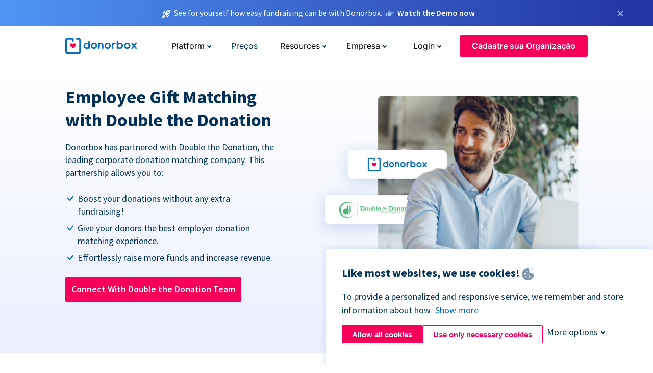

--- FILE ---
content_type: text/html; charset=utf-8
request_url: https://donorbox.org/pt/double-the-donation?original_url=https%3A%2F%2Fdonorbox.org%2F%3Futm_source%3DPoweredby%26utm_campaign%3DDonate%2Bto%2Bsupport%2BPsychedelic%2BMedical%2BResearch%2Bin%2BAustralia%26utm_content%3D79567&utm_campaign=Donate+to+support+Psychedelic+Medical+Research+in+Australia&utm_content=79567&utm_source=Poweredby
body_size: 11483
content:
<!DOCTYPE html><html lang="pt"><head><link rel="preconnect" href="https://www.googletagmanager.com"/><link rel="preconnect" href="https://google.com"/><link rel="preconnect" href="https://googleads.g.doubleclick.net"/><link rel="preconnect" href="https://www.facebook.com"/><link rel="preconnect" href="https://connect.facebook.net"/><link rel="preconnect" href="https://cdn.heapanalytics.com"/><link rel="dns-prefetch" href="https://www.googletagmanager.com"/><link rel="dns-prefetch" href="https://google.com"/><link rel="dns-prefetch" href="https://googleads.g.doubleclick.net"/><link rel="dns-prefetch" href="https://www.facebook.com"/><link rel="dns-prefetch" href="https://connect.facebook.net"/><link rel="dns-prefetch" href="https://cdn.heapanalytics.com"/><script>
  (function(w,d,s,l,i){w[l]=w[l]||[];w[l].push({'gtm.start':
      new Date().getTime(),event:'gtm.js'});var f=d.getElementsByTagName(s)[0],
    j=d.createElement(s),dl=l!='dataLayer'?'&l='+l:'';j.async=true;j.src=
    'https://www.googletagmanager.com/gtm.js?id='+i+dl;f.parentNode.insertBefore(j,f);
  })(window,document,'script','dataLayer','GTM-NWL3C83');
</script><script type="text/javascript" id="hs-script-loader" async defer src="//js.hs-scripts.com/7947408.js"></script><meta charset="utf-8"/><link rel="canonical" href="https://donorbox.org/pt/double-the-donation"/><title>Double the Donation - Company Matching Integration</title><meta name="viewport" content="initial-scale=1.0"/><meta name="description" content="Increase donations by enabling a company matching program (Double the Donation) to your donation form."/><meta name="keywords" content="double the donation, employee gift matching, employee donation matching"/><meta property="og:type" content="website"/><meta property="og:site_name" content="Donorbox"/><meta property="og:title" content="Double the Donation - Company Matching Integration"/><meta property="og:description" content="Increase donations by enabling a company matching program (Double the Donation) to your donation form."/><meta property="og:image" content="https://donorbox.org/landing_pages_assets/new-landing-pages/meta-images/home-7f2d68aaa66ab38667597d199072cb7cfc72fddee878fe425c74f91f17e1bd47.jpg"/><meta name="twitter:title" content="Double the Donation - Company Matching Integration"/><meta name="twitter:description" content="Increase donations by enabling a company matching program (Double the Donation) to your donation form."/><meta name="twitter:image" content="https://donorbox.org/landing_pages_assets/new-landing-pages/meta-images/home-7f2d68aaa66ab38667597d199072cb7cfc72fddee878fe425c74f91f17e1bd47.jpg"/><meta name="twitter:card" content="summary_large_image"><link rel="manifest" href="/manifest.json"/><meta name="theme-color" content="#ffffff"/><meta name="msapplication-TileColor" content="#ffffff"/><meta name="msapplication-TileImage" content="/ms-icon-144x144.png"/><link rel="icon" type="image/x-icon" href="/favicon-16x16.png" sizes="16x16"/><link rel="icon" type="image/x-icon" href="/favicon-32x32.png" sizes="32x32"/><link rel="icon" type="image/x-icon" href="/favicon-96x96.png" sizes="96x96"/><link rel="apple-touch-icon" sizes="57x57" href="/apple-icon-57x57.png"/><link rel="apple-touch-icon" sizes="60x60" href="/apple-icon-60x60.png"/><link rel="apple-touch-icon" sizes="72x72" href="/apple-icon-72x72.png"/><link rel="apple-touch-icon" sizes="76x76" href="/apple-icon-76x76.png"/><link rel="apple-touch-icon" sizes="114x114" href="/apple-icon-114x114.png"/><link rel="apple-touch-icon" sizes="120x120" href="/apple-icon-120x120.png"/><link rel="apple-touch-icon" sizes="144x144" href="/apple-icon-144x144.png"/><link rel="apple-touch-icon" sizes="152x152" href="/apple-icon-152x152.png"/><link rel="apple-touch-icon" sizes="180x180" href="/apple-icon-180x180.png"/><link rel="icon" type="image/png" sizes="192x192" href="/android-icon-192x192.png"/><!--[if IE]><link href="/landing_pages_assets/sans-pro/regular-1b01f058419a6785ee98b1de8a8604871d53552aa677b16f401d440def8e8a83.eot" as="font" crossorigin="anonymous"><link href="/landing_pages_assets/sans-pro/semibold-048f420980b42d9b3569a8ea826e9ba97b0d882b56ce5a20e3d9acabe1fb7214.eot" as="font" crossorigin="anonymous"><link href="/landing_pages_assets/sans-pro/bold-d5374547beba86fc76521d5b16944f8ad313b955b65b28d4b89aa61a0f0cbb0d.eot" as="font" crossorigin="anonymous"><![endif]--><link rel="preload" href="/landing_pages_assets/sans-pro/regular-506df6d11eb8bd950dea2b0b1e69397bc4410daeec6ba5aab4ad41e3386996d2.woff2" as="font" type="font/woff2" crossorigin="anonymous" fetchpriority="high"><link rel="preload" href="/landing_pages_assets/sans-pro/semibold-2b125f39737026068a5de4414fdd71a08ad6b3ea0e8e5f5bc97fa5607fdc3937.woff2" as="font" type="font/woff2" crossorigin="anonymous" fetchpriority="high"><link rel="preload" href="/landing_pages_assets/sans-pro/bold-6f023c1792d701dc7e4b79d25d86adf69729fff2700c4eb85b1dcb0d33fbe5c4.woff2" as="font" type="font/woff2" crossorigin="anonymous" fetchpriority="high"><link rel="preload" href="/landing_pages_assets/inter/regular-f71613ac7da472e102f775b374f4a766d816b1948ce4e0eaf7d9907c099363ad.woff2" as="font" type="font/woff2" crossorigin="anonymous" fetchpriority="high"><link rel="preload" href="/landing_pages_assets/inter/semibold-53b3114308ca921a20f8dc7349805375ab8381f8dc970f53e3e5dda7aa81a9f2.woff2" as="font" type="font/woff2" crossorigin="anonymous" fetchpriority="high"><link rel="preload" href="/landing_pages_assets/inter/bold-e6f866eac18175086a9e1ccd7cb63426122ee179ce42fdcf3380bfa79647dd2a.woff2" as="font" type="font/woff2" crossorigin="anonymous" fetchpriority="high"><link rel="preload" href="/landing_pages_assets/application-356b23ce10fcf475933bce3e94d3169112c289a59f6d8ef28f9f455231cb0bba.css" as="style" type="text/css"><link rel="stylesheet" href="/landing_pages_assets/application-356b23ce10fcf475933bce3e94d3169112c289a59f6d8ef28f9f455231cb0bba.css" media="all"/><!--[if lt IE 9]><script src="/landing_pages_assets/html5shiv.min-d9d619c5ff86e7cd908717476b6b86ecce6faded164984228232ac9ba2ccbf54.js" defer="defer"></script><link rel="stylesheet preload" href="/landing_pages_assets/application-ie-6348f8c6e18cc67ca7ffb537dc32222cdad4817d60777f38383a51934ae80c61.css" media="all" as="style"/><![endif]--><link rel="stylesheet preload" href="/landing_pages_assets/application-safari-918323572d70c4e57c897471611ef8e889c75652c5deff2b20b3aa5fe0856642.css" media="all" as="style"/><script type="application/ld+json">
    {
      "@context": "https://schema.org/",
      "@type": "WebApplication",
      "applicationCategory": "https://schema.org/WebApplication",
      "name": "Donorbox",
      "operatingSystem": "all",
      "screenshot": "'https://donorbox.org/donation-form-1.png') %>",
      "creator": {
        "@type": "Organization",
        "url":"https://donorbox.org/",
        "name": "Donorbox",
        "logo": {
          "@type":"ImageObject",
          "url":"https://donorbox.org/landing_pages_assets/new-landing-pages/donorbox-logo-f8e4c600e9059ec561ebaa2c74695f32b6f344fdb23207623632b1400a76d27f.svg"
        }
      },
      "aggregateRating": {
        "@type": "AggregateRating",
        "ratingValue": "4.85",
        "reviewCount": "191"
      },
      "offers": {
        "@type": "AggregateOffer",
        "offeredBy": {
          "@type": "Organization",
          "name":"Donorbox"
        },
        "lowPrice": 0,
        "highPrice": 475,
        "offerCount": 4,
        "priceCurrency": "USD",
        "priceSpecification": [
          {
            "@type": "UnitPriceSpecification",
            "price": 0,
            "priceCurrency": "USD",
            "name": "Donorbox Grow Standard"
          },
          {
            "@type": "UnitPriceSpecification",
            "price": 139,
            "priceCurrency": "USD",
            "name": "Donorbox Grow Pro"
          },
          {
            "@type": "UnitPriceSpecification",
            "price": 250,
            "priceCurrency": "USD",
            "name": "Donorbox Premium Edge"
          },
          {
            "@type": "UnitPriceSpecification",
            "price": 475,
            "priceCurrency": "USD",
            "name": "Donorbox Premium Signature"
          }
        ]
      }
    }
  </script><script type="text/javascript">
  var kjs = window.kjs || function (a) {
    var c = { apiKey: a.apiKey };
    var d = document;
    setTimeout(function () {
      var b = d.createElement("script");
      b.src = a.url || "https://cdn.kiflo.com/k.js", d.getElementsByTagName("script")[0].parentNode.appendChild(b)
    });
    return c;
  }({ apiKey: "9c8f407a-8b34-4e16-b4c3-7933b4d7757e" });
</script></head><body id="application_double_the_donation" class="application double_the_donation pt" data-namespace="" data-controller="application" data-action="double_the_donation" data-locale="pt"><noscript><iframe src="https://www.googletagmanager.com/ns.html?id=GTM-NWL3C83" height="0" width="0" style="display:none;visibility:hidden"></iframe></noscript><div id="sticky_bar" class="sticky-nav-bar d-none"><p><img alt="See for yourself how easy fundraising can be with Donorbox." width="20" height="20" fetchpriority="high" loading="eager" src="/landing_pages_assets/new-landing-pages/rocket-launch-f7f79fcf9aab8e19a4c95eede5c7206b681c9a568d19ca0e63d4a32635605bf0.svg"/><span>See for yourself how easy fundraising can be with Donorbox.</span><img id="right_hand_icon" alt="See for yourself how easy fundraising can be with Donorbox." width="20" height="20" fetchpriority="high" loading="eager" src="/landing_pages_assets/new-landing-pages/hand-right-741947b82a464e7c9b2799a36575d9c057b4911a82dc6cc361fc6ec4bd5a34a9.svg"/><a target="_blank" rel="nofollow" href="https://donorbox.org/on-demand-demo-form/?utm_campaign=topbar">Watch the Demo now</a></p><div><span id="sticky_bar_close_icon">&times;</span></div></div><header id="app_header" class="pt"><a id="donorbox_logo" href="/pt?original_url=https%3A%2F%2Fdonorbox.org%2F%3Futm_source%3DPoweredby%26utm_campaign%3DDonate%2Bto%2Bsupport%2BPsychedelic%2BMedical%2BResearch%2Bin%2BAustralia%26utm_content%3D79567&amp;utm_campaign=Donate+to+support+Psychedelic+Medical+Research+in+Australia&amp;utm_content=79567&amp;utm_source=Poweredby"><img title="Logo da Donorbox em link para home" alt="Logo da Donorbox em link para home" width="140" height="40" onerror="this.src=&#39;https://donorbox-www.herokuapp.com/landing_pages_assets/new-landing-pages/donorbox-logo-b007498227b575bbca83efad467e73805837c02601fc3d2da33ab7fc5772f1d0.svg&#39;" src="/landing_pages_assets/new-landing-pages/donorbox-logo-b007498227b575bbca83efad467e73805837c02601fc3d2da33ab7fc5772f1d0.svg"/></a><input id="menu_toggle" type="checkbox" name="menu_toggle" aria-label="Toggle menu"><label for="menu_toggle" aria-label="Toggle menu"></label><nav><div id="nav_dropdown_platform" aria-labelledby="nav_platform_menu_title"><p id="nav_platform_menu_title" class="menu_title"><button name="button" type="button">Platform</button></p><div class="submenu"><ul id="features_nav_list"><li><p>Fundrasing Features</p></li><li><a data-icon="all-features" href="/pt/features?original_url=https%3A%2F%2Fdonorbox.org%2F%3Futm_source%3DPoweredby%26utm_campaign%3DDonate%2Bto%2Bsupport%2BPsychedelic%2BMedical%2BResearch%2Bin%2BAustralia%26utm_content%3D79567&amp;utm_campaign=Donate+to+support+Psychedelic+Medical+Research+in+Australia&amp;utm_content=79567&amp;utm_source=Poweredby">All features</a></li><li><a data-icon="quick-donate" href="/pt/quick-donate?original_url=https%3A%2F%2Fdonorbox.org%2F%3Futm_source%3DPoweredby%26utm_campaign%3DDonate%2Bto%2Bsupport%2BPsychedelic%2BMedical%2BResearch%2Bin%2BAustralia%26utm_content%3D79567&amp;utm_campaign=Donate+to+support+Psychedelic+Medical+Research+in+Australia&amp;utm_content=79567&amp;utm_source=Poweredby">QuickDonate™ Donor Portal</a></li><li><a data-icon="donation-forms" href="/pt/donation-forms?original_url=https%3A%2F%2Fdonorbox.org%2F%3Futm_source%3DPoweredby%26utm_campaign%3DDonate%2Bto%2Bsupport%2BPsychedelic%2BMedical%2BResearch%2Bin%2BAustralia%26utm_content%3D79567&amp;utm_campaign=Donate+to+support+Psychedelic+Medical+Research+in+Australia&amp;utm_content=79567&amp;utm_source=Poweredby">Donation Forms</a></li><li><a data-icon="events" href="/pt/events?original_url=https%3A%2F%2Fdonorbox.org%2F%3Futm_source%3DPoweredby%26utm_campaign%3DDonate%2Bto%2Bsupport%2BPsychedelic%2BMedical%2BResearch%2Bin%2BAustralia%26utm_content%3D79567&amp;utm_campaign=Donate+to+support+Psychedelic+Medical+Research+in+Australia&amp;utm_content=79567&amp;utm_source=Poweredby">Events</a></li><li><a data-icon="donation-pages" href="/pt/donation-pages?original_url=https%3A%2F%2Fdonorbox.org%2F%3Futm_source%3DPoweredby%26utm_campaign%3DDonate%2Bto%2Bsupport%2BPsychedelic%2BMedical%2BResearch%2Bin%2BAustralia%26utm_content%3D79567&amp;utm_campaign=Donate+to+support+Psychedelic+Medical+Research+in+Australia&amp;utm_content=79567&amp;utm_source=Poweredby">Donation Pages</a></li><li><a data-icon="recurring-donations" href="/pt/recurring-donations?original_url=https%3A%2F%2Fdonorbox.org%2F%3Futm_source%3DPoweredby%26utm_campaign%3DDonate%2Bto%2Bsupport%2BPsychedelic%2BMedical%2BResearch%2Bin%2BAustralia%26utm_content%3D79567&amp;utm_campaign=Donate+to+support+Psychedelic+Medical+Research+in+Australia&amp;utm_content=79567&amp;utm_source=Poweredby">Recurring Donations</a></li><li><a data-icon="p2p" href="/pt/peer-to-peer-fundraising?original_url=https%3A%2F%2Fdonorbox.org%2F%3Futm_source%3DPoweredby%26utm_campaign%3DDonate%2Bto%2Bsupport%2BPsychedelic%2BMedical%2BResearch%2Bin%2BAustralia%26utm_content%3D79567&amp;utm_campaign=Donate+to+support+Psychedelic+Medical+Research+in+Australia&amp;utm_content=79567&amp;utm_source=Poweredby">Peer-to-Peer</a></li><li><a data-icon="donor-management" href="/pt/donor-management?original_url=https%3A%2F%2Fdonorbox.org%2F%3Futm_source%3DPoweredby%26utm_campaign%3DDonate%2Bto%2Bsupport%2BPsychedelic%2BMedical%2BResearch%2Bin%2BAustralia%26utm_content%3D79567&amp;utm_campaign=Donate+to+support+Psychedelic+Medical+Research+in+Australia&amp;utm_content=79567&amp;utm_source=Poweredby">Donor Management</a></li><li><a data-icon="memberships" href="/pt/memberships?original_url=https%3A%2F%2Fdonorbox.org%2F%3Futm_source%3DPoweredby%26utm_campaign%3DDonate%2Bto%2Bsupport%2BPsychedelic%2BMedical%2BResearch%2Bin%2BAustralia%26utm_content%3D79567&amp;utm_campaign=Donate+to+support+Psychedelic+Medical+Research+in+Australia&amp;utm_content=79567&amp;utm_source=Poweredby">Memberships</a></li><li><a data-icon="text-to-give" href="/pt/text-to-give?original_url=https%3A%2F%2Fdonorbox.org%2F%3Futm_source%3DPoweredby%26utm_campaign%3DDonate%2Bto%2Bsupport%2BPsychedelic%2BMedical%2BResearch%2Bin%2BAustralia%26utm_content%3D79567&amp;utm_campaign=Donate+to+support+Psychedelic+Medical+Research+in+Australia&amp;utm_content=79567&amp;utm_source=Poweredby">Text-to-Give</a></li><li><a data-icon="crowdfunding" href="/pt/crowdfunding-platform?original_url=https%3A%2F%2Fdonorbox.org%2F%3Futm_source%3DPoweredby%26utm_campaign%3DDonate%2Bto%2Bsupport%2BPsychedelic%2BMedical%2BResearch%2Bin%2BAustralia%26utm_content%3D79567&amp;utm_campaign=Donate+to+support+Psychedelic+Medical+Research+in+Australia&amp;utm_content=79567&amp;utm_source=Poweredby">Crowdfunding</a></li></ul><ul id="products_nav_list"><li><p>Product</p></li><li><a data-icon="crm" href="/pt/nonprofit-crm?original_url=https%3A%2F%2Fdonorbox.org%2F%3Futm_source%3DPoweredby%26utm_campaign%3DDonate%2Bto%2Bsupport%2BPsychedelic%2BMedical%2BResearch%2Bin%2BAustralia%26utm_content%3D79567&amp;utm_campaign=Donate+to+support+Psychedelic+Medical+Research+in+Australia&amp;utm_content=79567&amp;utm_source=Poweredby">CRM</a></li><li><a data-icon="donorbox-live" href="/pt/live-kiosk?original_url=https%3A%2F%2Fdonorbox.org%2F%3Futm_source%3DPoweredby%26utm_campaign%3DDonate%2Bto%2Bsupport%2BPsychedelic%2BMedical%2BResearch%2Bin%2BAustralia%26utm_content%3D79567&amp;utm_campaign=Donate+to+support+Psychedelic+Medical+Research+in+Australia&amp;utm_content=79567&amp;utm_source=Poweredby">Donorbox Live™ Kiosk</a></li><li><a data-icon="tap-to-donate" href="/pt/tap-to-donate?original_url=https%3A%2F%2Fdonorbox.org%2F%3Futm_source%3DPoweredby%26utm_campaign%3DDonate%2Bto%2Bsupport%2BPsychedelic%2BMedical%2BResearch%2Bin%2BAustralia%26utm_content%3D79567&amp;utm_campaign=Donate+to+support+Psychedelic+Medical+Research+in+Australia&amp;utm_content=79567&amp;utm_source=Poweredby">Tap to Donate</a></li><li><a data-icon="jay-ai" href="/pt/jay-ai?original_url=https%3A%2F%2Fdonorbox.org%2F%3Futm_source%3DPoweredby%26utm_campaign%3DDonate%2Bto%2Bsupport%2BPsychedelic%2BMedical%2BResearch%2Bin%2BAustralia%26utm_content%3D79567&amp;utm_campaign=Donate+to+support+Psychedelic+Medical+Research+in+Australia&amp;utm_content=79567&amp;utm_source=Poweredby">Jay·AI</a></li><li><a data-icon="integrations" href="/pt/integrations?original_url=https%3A%2F%2Fdonorbox.org%2F%3Futm_source%3DPoweredby%26utm_campaign%3DDonate%2Bto%2Bsupport%2BPsychedelic%2BMedical%2BResearch%2Bin%2BAustralia%26utm_content%3D79567&amp;utm_campaign=Donate+to+support+Psychedelic+Medical+Research+in+Australia&amp;utm_content=79567&amp;utm_source=Poweredby">Integrations</a></li></ul><div id="premium_nav_block"><img alt="Premium" width="255" height="30" fetchpriority="low" decoding="async" loading="lazy" src="/landing_pages_assets/new-landing-pages/top-header/donorbox-premium-logo-8d6bede1eb7846c4ee4690f7bf7bb979b01a5fedd4905af9bcb73886af2153bf.svg"/><dl><dt>Unleash Your Donation Potential</dt><dd> Personalized support and advanced tools to maximize your impact. <a class="learn-more-link" href="/pt/premium?original_url=https%3A%2F%2Fdonorbox.org%2F%3Futm_source%3DPoweredby%26utm_campaign%3DDonate%2Bto%2Bsupport%2BPsychedelic%2BMedical%2BResearch%2Bin%2BAustralia%26utm_content%3D79567&amp;utm_campaign=Donate+to+support+Psychedelic+Medical+Research+in+Australia&amp;utm_content=79567&amp;utm_source=Poweredby">Learn More</a></dd></dl></div></div></div><a id="nav_link_pricing" href="/pt/pricing?original_url=https%3A%2F%2Fdonorbox.org%2F%3Futm_source%3DPoweredby%26utm_campaign%3DDonate%2Bto%2Bsupport%2BPsychedelic%2BMedical%2BResearch%2Bin%2BAustralia%26utm_content%3D79567&amp;utm_campaign=Donate+to+support+Psychedelic+Medical+Research+in+Australia&amp;utm_content=79567&amp;utm_source=Poweredby">Preços</a><div id="nav_dropdown_resources" aria-labelledby="nav_resources_menu_title"><p id="nav_resources_menu_title" class="menu_title"><button name="button" type="button">Resources</button></p><div class="submenu"><ul id="learning_nav_list"><li><p>Learn</p></li><li><a target="_blank" data-icon="blog" href="https://donorbox.org/nonprofit-blog">Blog</a></li><li><a target="_blank" rel="external noopener" data-icon="template" href="https://library.donorbox.org/">Guides &amp; Templates</a></li><li><a target="_blank" rel="external noopener" data-icon="webinars" href="https://webinars.donorbox.org/">Webinars</a></li><li><a data-icon="case-studies" href="/pt/case-studies?original_url=https%3A%2F%2Fdonorbox.org%2F%3Futm_source%3DPoweredby%26utm_campaign%3DDonate%2Bto%2Bsupport%2BPsychedelic%2BMedical%2BResearch%2Bin%2BAustralia%26utm_content%3D79567&amp;utm_campaign=Donate+to+support+Psychedelic+Medical+Research+in+Australia&amp;utm_content=79567&amp;utm_source=Poweredby">Case Studies</a></li><li><a target="_blank" rel="external noopener" data-icon="podcast" href="https://podcasts.apple.com/us/podcast/the-nonprofit-podcast/id1483848924">Podcast</a></li></ul><ul id="use_cases_nav_list"><li><p>Donorbox for</p></li><li><a href="/pt/animal-fundraising?original_url=https%3A%2F%2Fdonorbox.org%2F%3Futm_source%3DPoweredby%26utm_campaign%3DDonate%2Bto%2Bsupport%2BPsychedelic%2BMedical%2BResearch%2Bin%2BAustralia%26utm_content%3D79567&amp;utm_campaign=Donate+to+support+Psychedelic+Medical+Research+in+Australia&amp;utm_content=79567&amp;utm_source=Poweredby">Animal Welfare</a></li><li><a href="/pt/arts-fundraising?original_url=https%3A%2F%2Fdonorbox.org%2F%3Futm_source%3DPoweredby%26utm_campaign%3DDonate%2Bto%2Bsupport%2BPsychedelic%2BMedical%2BResearch%2Bin%2BAustralia%26utm_content%3D79567&amp;utm_campaign=Donate+to+support+Psychedelic+Medical+Research+in+Australia&amp;utm_content=79567&amp;utm_source=Poweredby">Arts &amp; Culture</a></li><li><a href="/pt/church-fundraising?original_url=https%3A%2F%2Fdonorbox.org%2F%3Futm_source%3DPoweredby%26utm_campaign%3DDonate%2Bto%2Bsupport%2BPsychedelic%2BMedical%2BResearch%2Bin%2BAustralia%26utm_content%3D79567&amp;utm_campaign=Donate+to+support+Psychedelic+Medical+Research+in+Australia&amp;utm_content=79567&amp;utm_source=Poweredby">Christianity</a></li><li><a href="/pt/university-fundraising?original_url=https%3A%2F%2Fdonorbox.org%2F%3Futm_source%3DPoweredby%26utm_campaign%3DDonate%2Bto%2Bsupport%2BPsychedelic%2BMedical%2BResearch%2Bin%2BAustralia%26utm_content%3D79567&amp;utm_campaign=Donate+to+support+Psychedelic+Medical+Research+in+Australia&amp;utm_content=79567&amp;utm_source=Poweredby">Education</a></li><li><a href="/pt/fundraising-for-islamic-charities?original_url=https%3A%2F%2Fdonorbox.org%2F%3Futm_source%3DPoweredby%26utm_campaign%3DDonate%2Bto%2Bsupport%2BPsychedelic%2BMedical%2BResearch%2Bin%2BAustralia%26utm_content%3D79567&amp;utm_campaign=Donate+to+support+Psychedelic+Medical+Research+in+Australia&amp;utm_content=79567&amp;utm_source=Poweredby">Islam</a></li><li><a href="/pt/jewish-fundraising?original_url=https%3A%2F%2Fdonorbox.org%2F%3Futm_source%3DPoweredby%26utm_campaign%3DDonate%2Bto%2Bsupport%2BPsychedelic%2BMedical%2BResearch%2Bin%2BAustralia%26utm_content%3D79567&amp;utm_campaign=Donate+to+support+Psychedelic+Medical+Research+in+Australia&amp;utm_content=79567&amp;utm_source=Poweredby">Judaism</a></li><li><a href="/pt/journalism-fundraising?original_url=https%3A%2F%2Fdonorbox.org%2F%3Futm_source%3DPoweredby%26utm_campaign%3DDonate%2Bto%2Bsupport%2BPsychedelic%2BMedical%2BResearch%2Bin%2BAustralia%26utm_content%3D79567&amp;utm_campaign=Donate+to+support+Psychedelic+Medical+Research+in+Australia&amp;utm_content=79567&amp;utm_source=Poweredby">Journalism</a></li><li><a href="/pt/medical-research-fundraising?original_url=https%3A%2F%2Fdonorbox.org%2F%3Futm_source%3DPoweredby%26utm_campaign%3DDonate%2Bto%2Bsupport%2BPsychedelic%2BMedical%2BResearch%2Bin%2BAustralia%26utm_content%3D79567&amp;utm_campaign=Donate+to+support+Psychedelic+Medical+Research+in+Australia&amp;utm_content=79567&amp;utm_source=Poweredby">Healthcare</a></li><li><a href="/pt/political-fundraising?original_url=https%3A%2F%2Fdonorbox.org%2F%3Futm_source%3DPoweredby%26utm_campaign%3DDonate%2Bto%2Bsupport%2BPsychedelic%2BMedical%2BResearch%2Bin%2BAustralia%26utm_content%3D79567&amp;utm_campaign=Donate+to+support+Psychedelic+Medical+Research+in+Australia&amp;utm_content=79567&amp;utm_source=Poweredby">Politics</a></li><li><a href="/pt/temple-fundraising?original_url=https%3A%2F%2Fdonorbox.org%2F%3Futm_source%3DPoweredby%26utm_campaign%3DDonate%2Bto%2Bsupport%2BPsychedelic%2BMedical%2BResearch%2Bin%2BAustralia%26utm_content%3D79567&amp;utm_campaign=Donate+to+support+Psychedelic+Medical+Research+in+Australia&amp;utm_content=79567&amp;utm_source=Poweredby">Temples</a></li></ul><ul id="support_nav_list"><li><p>Support</p></li><li><a target="_blank" rel="external noopener" data-icon="onboarding" href="https://academy.donorbox.org/p/donorbox-onboarding">Onboarding Guide</a></li><li><a target="_blank" rel="external noopener" data-icon="help-center" href="https://donorbox.zendesk.com/hc/en-us">Help Center</a></li><li><a data-icon="contact-us" href="/pt/contact?original_url=https%3A%2F%2Fdonorbox.org%2F%3Futm_source%3DPoweredby%26utm_campaign%3DDonate%2Bto%2Bsupport%2BPsychedelic%2BMedical%2BResearch%2Bin%2BAustralia%26utm_content%3D79567&amp;utm_campaign=Donate+to+support+Psychedelic+Medical+Research+in+Australia&amp;utm_content=79567&amp;utm_source=Poweredby">Contact Us</a></li><li><a data-icon="sales" href="/pt/contact-sales?original_url=https%3A%2F%2Fdonorbox.org%2F%3Futm_source%3DPoweredby%26utm_campaign%3DDonate%2Bto%2Bsupport%2BPsychedelic%2BMedical%2BResearch%2Bin%2BAustralia%26utm_content%3D79567&amp;utm_campaign=Donate+to+support+Psychedelic+Medical+Research+in+Australia&amp;utm_content=79567&amp;utm_source=Poweredby">Sales</a></li><li><a data-icon="security" href="/pt/security?original_url=https%3A%2F%2Fdonorbox.org%2F%3Futm_source%3DPoweredby%26utm_campaign%3DDonate%2Bto%2Bsupport%2BPsychedelic%2BMedical%2BResearch%2Bin%2BAustralia%26utm_content%3D79567&amp;utm_campaign=Donate+to+support+Psychedelic+Medical+Research+in+Australia&amp;utm_content=79567&amp;utm_source=Poweredby">Security</a></li></ul><div id="nav_feature_blog_post"><article><p>FEATURED BLOG POST</p><a target="_blank" rel="external noopener" href="https://donorbox.org/nonprofit-blog/kind-kiosk"><img alt="Live Kiosk" width="362" height="204" fetchpriority="low" decoding="async" loading="lazy" src="/landing_pages_assets/new-landing-pages/top-header/live-kiosk-c446c75a0323106d741e74fca0fe8d249d630acbfbaa357f5ae46fe06326d04a.jpg"/><dl><dt>Donorbox Live™ Kiosk vs. Kind Kiosk</dt><dd>Looking for the best donation kiosk solution for your organization?</dd></dl></a></article></div></div></div><div id="nav_dropdown_company" aria-labelledby="nav_company_menu_title"><p id="nav_company_menu_title" class="menu_title"><button name="button" type="button">Empresa</button></p><div class="submenu"><ul><li><a href="/pt/about-us?original_url=https%3A%2F%2Fdonorbox.org%2F%3Futm_source%3DPoweredby%26utm_campaign%3DDonate%2Bto%2Bsupport%2BPsychedelic%2BMedical%2BResearch%2Bin%2BAustralia%26utm_content%3D79567&amp;utm_campaign=Donate+to+support+Psychedelic+Medical+Research+in+Australia&amp;utm_content=79567&amp;utm_source=Poweredby">About Us</a></li><li><a target="_blank" rel="external noopener" href="https://boards.greenhouse.io/donorbox">Careers</a></li><li><a href="/pt/affiliate-partner-program?original_url=https%3A%2F%2Fdonorbox.org%2F%3Futm_source%3DPoweredby%26utm_campaign%3DDonate%2Bto%2Bsupport%2BPsychedelic%2BMedical%2BResearch%2Bin%2BAustralia%26utm_content%3D79567&amp;utm_campaign=Donate+to+support+Psychedelic+Medical+Research+in+Australia&amp;utm_content=79567&amp;utm_source=Poweredby">Partnerships</a></li></ul></div></div><div id="nav_dropdown_login" aria-labelledby="nav_login_menu_title"><p id="nav_login_menu_title" class="menu_title"><button name="button" type="button">Login</button></p><div class="submenu"><ul><li><a id="nav_menu_org_signin_link" href="https://donorbox.org/pt/org_session/new">Org Login</a></li><li><a id="nav_menu_donor_signin_link" href="https://donorbox.org/pt/user_session/new">Donor Login</a></li></ul></div></div><a id="nav_menu_org_signup_link" role="button" class="button" href="https://donorbox.org/pt/orgs/new?original_url=https%3A%2F%2Fdonorbox.org%2F%3Futm_source%3DPoweredby%26utm_campaign%3DDonate%2Bto%2Bsupport%2BPsychedelic%2BMedical%2BResearch%2Bin%2BAustralia%26utm_content%3D79567&amp;utm_campaign=Donate+to+support+Psychedelic+Medical+Research+in+Australia&amp;utm_content=79567&amp;utm_source=Poweredby">Cadastre sua Organização</a></nav></header><main><section id="company_gift_matching" class="first_featured_section state_of_the_art"><h1>Employee Gift Matching with Double the Donation</h1><p>Donorbox has partnered with Double the Donation, the leading corporate donation matching company. This partnership allows you to:</p><ul><li>Boost your donations without any extra fundraising!</li><li>Give your donors the best employer donation matching experience.</li><li>Effortlessly raise more funds and increase revenue.</li></ul><a target="_blank" role="button" class="button signup-for-free-button" href="https://forms.zohopublic.com/impactventures/form/LetDonorboxConnectYouwithDoubletheDonation/formperma/SNywvhcbkOyjDPneduG2xaTgnMAUPA3HiCw3KaxL1vY">Connect With Double the Donation Team</a><picture><source type="image/webp" srcset="https://donorbox-www.herokuapp.com/landing_pages_assets/new-landing-pages/double-the-donation/comapny-gift-hero-e0ba183cc2ea2cce61ea291f2e4b8812a9428ef5c7730fcc5f91edf7bdc4766e.webp "/><source type="image/png" srcset="https://donorbox-www.herokuapp.com/landing_pages_assets/new-landing-pages/double-the-donation/comapny-gift-hero-a281222c942ad09f9ffa7102c6350136b88a3907a0ca2720269bb0d8fe87a12a.png "/><img src="/landing_pages_assets/new-landing-pages/double-the-donation/comapny-gift-hero-a281222c942ad09f9ffa7102c6350136b88a3907a0ca2720269bb0d8fe87a12a.png" loading="lazy" width="454" height="316" title="Employee Gift Matching with Double the Donation" alt="Employee Gift Matching with Double the Donation"/></picture></section><section id="double_the_donation_matching"><h2>Make matching gifts work for you with Donorbox and 360MatchPro</h2><div><video width="900" autoplay muted loop playsinline poster="/landing_pages_assets/new-landing-pages/double-the-donation/360matchpro-234196e4613a0bd303ca5014b2f96946226a6fba78587312b32363b92ad1e055.png"><source src="/landing_pages_assets/new-landing-pages/double-the-donation/360matchpro-b938539d83803f9bfc780facb2aa855a8027cba8798029f9607584cc9dc376c0.mp4" type="video/mp4"><img src="/landing_pages_assets/new-landing-pages/double-the-donation/360matchpro-234196e4613a0bd303ca5014b2f96946226a6fba78587312b32363b92ad1e055.png" width="1090" height="954" title="Make matching gifts work for you with Donorbox and 360MatchPro" alt="Make matching gifts work for you with Donorbox and 360MatchPro"></video><button type="button" id="supporters_to_amplify_video" class="video-popup-btn play-img" data-src="https://www.youtube.com/embed/y6erd_FPsPg?autoplay=1">Play</button></div><section id="make_matching_double_donation"><h3>What is Employee Gift Matching?</h3><p>Many companies financially match the charitable contributions of their employees.</p><p>Donorbox’s integration with 360MatchPro by Double the Donation makes it easier to identify and receive those matching funds.</p><picture><source type="image/webp" srcset="https://donorbox-www.herokuapp.com/landing_pages_assets/new-landing-pages/double-the-donation/matching-frame-c6195a9356828d8c014b47392fa0e5ae535cfae21201017013e962ac6eaa797f.webp "/><source type="image/png" srcset="https://donorbox-www.herokuapp.com/landing_pages_assets/new-landing-pages/double-the-donation/matching-frame-a55a14b167a1b8ba9ada9a29f1788571a311c180df24e689a3b617c89b5d59fd.png "/><img src="/landing_pages_assets/new-landing-pages/double-the-donation/matching-frame-a55a14b167a1b8ba9ada9a29f1788571a311c180df24e689a3b617c89b5d59fd.png" loading="lazy" width="454" height="328" title="Make matching gifts work for you with Donorbox and 360MatchPro" alt="Make matching gifts work for you with Donorbox and 360MatchPro"/></picture></section></section><section id="double_the_donation_matchpro"><h2>How does 360MatchPro work with Donorbox?</h2><article id="flex_remove_roadblock"><h3>Remove Roadblocks from Donation Matching</h3><p>The best part about leveraging company matching is that it’s easy on your end. Your donor goes through the straightforward process during the donation. You’re able to spend more time focusing on your mission, and can use these additional funds to further your cause!</p><picture><source type="image/webp" srcset="https://donorbox-www.herokuapp.com/landing_pages_assets/new-landing-pages/double-the-donation/remove-roadblock-8790353a51ba5681cb92e1d1376dc12056c7f8157ee9b161835808aa2ad52f14.webp "/><source type="image/png" srcset="https://donorbox-www.herokuapp.com/landing_pages_assets/new-landing-pages/double-the-donation/remove-roadblock-68b5ef47b9cd04ab758ad08cb03edcc9588424ef55e7d66a1c907a3258f11c8a.png "/><img src="/landing_pages_assets/new-landing-pages/double-the-donation/remove-roadblock-68b5ef47b9cd04ab758ad08cb03edcc9588424ef55e7d66a1c907a3258f11c8a.png" class="skip-lazy" width="410" height="407" title="Remove Roadblocks from Donation Matching" alt="Remove Roadblocks from Donation Matching"/></picture></article><article id="flex_increase_roadblock"><h3>Increase the Impact of Supporter’s Donations</h3><p>Your donors will be glad that they can increase the impact of their donation simply by identifying their employer and submitting their matching gift request. They want to support your organization and its mission as much as possible, and this is an easy way to do just that.</p><picture><source type="image/webp" srcset="https://donorbox-www.herokuapp.com/landing_pages_assets/new-landing-pages/double-the-donation/supporters-donation-ba8d389fe4e077ca178ac32f31f7b354a2940d88338c5832c6198eda8b76d429.webp "/><source type="image/png" srcset="https://donorbox-www.herokuapp.com/landing_pages_assets/new-landing-pages/double-the-donation/supporters-donation-9041dde863406719689f41e1d0155ae96eef82b6e1a0dda35bb321fc8c4aac0f.png "/><img src="/landing_pages_assets/new-landing-pages/double-the-donation/supporters-donation-9041dde863406719689f41e1d0155ae96eef82b6e1a0dda35bb321fc8c4aac0f.png" class="skip-lazy" width="465" height="428" title="Increase the Impact of Supporter’s Donations" alt="Increase the Impact of Supporter’s Donations"/></picture></article><article id="boost_your_revenue"><h3>Boost Your Revenue</h3><p>Company gift matching literally multiplies your donations—and revenue. Just by enabling company matching on your donation form, many of your supporters’ donations can effectively double.</p><picture><source type="image/webp" srcset="https://donorbox-www.herokuapp.com/landing_pages_assets/new-landing-pages/double-the-donation/boost-your-revenue-1d7fedc7fb232748cfe926d914ac2a9ed2d07081017200e48b88d4c08a504005.webp "/><source type="image/png" srcset="https://donorbox-www.herokuapp.com/landing_pages_assets/new-landing-pages/double-the-donation/boost-your-revenue-c1d1932adabf3b729a19f46f8fe9b9c62e9266bdcc8a34a6e2c67fceb9d8826e.png "/><img src="/landing_pages_assets/new-landing-pages/double-the-donation/boost-your-revenue-c1d1932adabf3b729a19f46f8fe9b9c62e9266bdcc8a34a6e2c67fceb9d8826e.png" loading="lazy" width="426" height="301" title="Boost Your Revenue" alt="Boost Your Revenue"/></picture></article></section><section id="how_the_donation_matching_work" class="event_section even"><h3>How does Employer Donation Matching work?</h3><p>Once enabled on your Donorbox account, employer donation matching appears as an option on the first page of your donation form. After your donor selects the donation amount, they can search for their employer’s company to see if their employer matches donations.</p><p>After their donation, we give your donor a link to a donation matching page with their employer’s matching procedures. This donation matching page is branded with your organization’s logo and has your tax ID and contact information. It also has answers to the most frequently asked questions that donors have about corporate matching.</p><picture><source type="image/webp" srcset="https://donorbox-www.herokuapp.com/landing_pages_assets/new-landing-pages/double-the-donation/how-does-ED-work-27c6bacd637201b3342cc56f121c35d43d97665ed2b741106754262a3ead3682.webp "/><source type="image/png" srcset="https://donorbox-www.herokuapp.com/landing_pages_assets/new-landing-pages/double-the-donation/how-does-ED-work-5a020e5f6dd9888a5d3a8b85c7736d7bf65678a0c8db70bff87608699ba955a6.png "/><img src="/landing_pages_assets/new-landing-pages/double-the-donation/how-does-ED-work-5a020e5f6dd9888a5d3a8b85c7736d7bf65678a0c8db70bff87608699ba955a6.png" loading="lazy" width="444" height="371" title="How does Employer Donation Matching work?" alt="How does Employer Donation Matching work?"/></picture></section><section id="how_employer_donation_matching_work" class="event_section odd"><h3>Search for Participating Matching Companies</h3><p>Along with our matching gift page, Donorbox also offers a donation matching search widget that you can easily embed on your website</p><p>Either way, your donor can search for their employer and look up more information on participating companies.</p><picture><source type="image/webp" srcset="https://donorbox-www.herokuapp.com/landing_pages_assets/new-landing-pages/double-the-donation/search-participating-4dc449d8e92fa2c4aef85ac83e50ea8b2ae21a82c6d9ad790699c3e640300254.webp "/><source type="image/png" srcset="https://donorbox-www.herokuapp.com/landing_pages_assets/new-landing-pages/double-the-donation/search-participating-8a7a01d0ccff96bc4e7c901e293e0fdfec66dd7820ef01b5734e30a41671c6ee.png "/><img src="/landing_pages_assets/new-landing-pages/double-the-donation/search-participating-8a7a01d0ccff96bc4e7c901e293e0fdfec66dd7820ef01b5734e30a41671c6ee.png" loading="lazy" width="444" height="305" title="Search for Participating Matching Companies" alt="Search for Participating Matching Companies"/></picture></section><section id="relevant_matching_donation_info" class="event_section even"><h3>Relevant Matching Donation Information</h3><p>After your donor selects their employer from the search drop-down menu, they will see all of the company’s relevant matching donation information.</p><p>Employer matching can be confusing for some donors. Luckily, all the information they would ever want to know about their employer’s matching program is found here!</p><picture><source type="image/webp" srcset="https://donorbox-www.herokuapp.com/landing_pages_assets/new-landing-pages/double-the-donation/relevant-matching-8e089ac7c6ea08323779aad6ae8b61af931153adb3af6b25878903b4ffa4bdf4.webp "/><source type="image/png" srcset="https://donorbox-www.herokuapp.com/landing_pages_assets/new-landing-pages/double-the-donation/relevant-matching-873d96392db4907f3ce8c7626da8a6fa84366b04e072a62182f3ed158b839ca6.png "/><img src="/landing_pages_assets/new-landing-pages/double-the-donation/relevant-matching-873d96392db4907f3ce8c7626da8a6fa84366b04e072a62182f3ed158b839ca6.png" loading="lazy" width="460" height="478" title="Relevant Matching Donation Information" alt="Relevant Matching Donation Information"/></picture></section><section id="double_donation_integration_requires" class="bg_ellipse"><h2>This Integration Requires</h2><section id="integration_require"><div><article><a target="_blank" href="https://donorbox.org/org_admin/dashboard"><h3>A Donorbox account</h3><img width="24" height="24" class="icon_btn" alt="Arrow Icon" src="/landing_pages_assets/new-landing-pages/double-the-donation/icons-7946a2a83ad9d54afefc8f0fd02fbbb4f2443df6b367590b95d3b2e9a2c8e552.svg#arrow-right"/></a><img src="/landing_pages_assets/new-landing-pages/double-the-donation/line1-e67b33d181f7b70be9c8dcd8eec813a24662a2948876cd25cb73be678d3c0580.svg" class="line-1"></article><article><a target="_blank" href="https://doublethedonation.com/"><h3>A 360MatchPro account</h3><img width="24" height="24" class="icon_btn" alt="Arrow Icon" src="/landing_pages_assets/new-landing-pages/double-the-donation/icons-7946a2a83ad9d54afefc8f0fd02fbbb4f2443df6b367590b95d3b2e9a2c8e552.svg#arrow-right"/></a><img src="/landing_pages_assets/new-landing-pages/double-the-donation/line1-e67b33d181f7b70be9c8dcd8eec813a24662a2948876cd25cb73be678d3c0580.svg" class="line-1"></article><article><a target="_blank" href="https://donorbox.org/org_admin/company_matching/edit"><h3>Connecting your Donorbox Account with 360MatchPro</h3><img width="24" height="24" class="icon_btn" alt="Arrow Icon" src="/landing_pages_assets/new-landing-pages/double-the-donation/icons-7946a2a83ad9d54afefc8f0fd02fbbb4f2443df6b367590b95d3b2e9a2c8e552.svg#arrow-right"/></a></article></div><picture><source type="image/webp" srcset="https://donorbox-www.herokuapp.com/landing_pages_assets/new-landing-pages/double-the-donation/integration-requires-b83355da42048e5c97174e0c36c7df1f79e7b8f09cefb729878f78f1bb6181a8.webp "/><source type="image/png" srcset="https://donorbox-www.herokuapp.com/landing_pages_assets/new-landing-pages/double-the-donation/integration-requires-d6bf12a7971fb52135773ff35eec386ff755e0b598fd922d703bab59a273e73c.png "/><img src="/landing_pages_assets/new-landing-pages/double-the-donation/integration-requires-d6bf12a7971fb52135773ff35eec386ff755e0b598fd922d703bab59a273e73c.png" loading="lazy" width="444" height="305" title="This Integration Requires" alt="This Integration Requires"/></picture></section></section><section id="get_started_with_double_the_donation"><article><img src="https://donorbox-www.herokuapp.com/landing_pages_assets/new-landing-pages/double-the-donation/get-started-logos-bb7cd8a9b9bc687338de6825a0fd4978ec232517621126a36ea3376180ca8328.svg" width="34" height="34"/><h2>Get Started with Donorbox &amp; Double the Donation</h2><a target="_blank" role="button" class="button signup-for-free-button" href="https://forms.zohopublic.com/impactventures/form/LetDonorboxConnectYouwithDoubletheDonation/formperma/SNywvhcbkOyjDPneduG2xaTgnMAUPA3HiCw3KaxL1vY">Connect With Double the Donation Team</a></article></section><section id="double_donation_resources"><h2>Resources</h2><article><a target="_blank" href="https://donorbox.org/nonprofit-blog/seamless-company-donation-matching/"><img width="297" height="80" alt="Company Matching and Donorbox" title="Company Matching and Donorbox" src="/landing_pages_assets/new-landing-pages/double-the-donation/resources/donorbox-company-matching-28c7b4859b8d510752b85cbcc4cea5a4ad5fcf6b655263188a59929ecb1016c9.svg"/></a></article><article><a target="_blank" href="https://support.doublethedonation.com/portal/en/kb/articles/dtd-donorbox-integration-guide"><img width="332" height="80" alt="Double the Donation’s guide to Donorbox integration" title="Double the Donation’s guide to Donorbox integration" src="/landing_pages_assets/new-landing-pages/double-the-donation/resources/double-the-donation-1283820dec7eb53ee7c0b39bdd2ba528d06fdd6f786851a1fb38db8198dd2d8f.svg"/></a></article></section></main><footer><nav aria-labelledby="footer_certificate_title" id="footer_certificate"><div><picture><source type="image/webp" srcset="/landing_pages_blobs/images/footer-logo/winter-footer-logo-G2.webp "/><source type="image/png" srcset="/landing_pages_blobs/images/footer-logo/winter-footer-logo-G2.png "/><img src="/landing_pages_blobs/images/footer-logo/winter-footer-logo-G2.png" width="211" height="243" loading="lazy" alt="Rated #1 for Fundraising" title="Rated #1 for Fundraising"/></picture></div><p>Rated #1 for Fundraising </p></nav><nav aria-labelledby="footer_information_title" id="footer_information"><input type="checkbox" id="information_toggle" hidden><label for="information_toggle" id="footer_information_title"> Informações </label><ul class="accordion-content"><li><a target="_blank" href="/pt/contact?original_url=https%3A%2F%2Fdonorbox.org%2F%3Futm_source%3DPoweredby%26utm_campaign%3DDonate%2Bto%2Bsupport%2BPsychedelic%2BMedical%2BResearch%2Bin%2BAustralia%26utm_content%3D79567&amp;utm_campaign=Donate+to+support+Psychedelic+Medical+Research+in+Australia&amp;utm_content=79567&amp;utm_source=Poweredby">Contact Us</a></li><li><a target="_blank" href="/pt/about-us?original_url=https%3A%2F%2Fdonorbox.org%2F%3Futm_source%3DPoweredby%26utm_campaign%3DDonate%2Bto%2Bsupport%2BPsychedelic%2BMedical%2BResearch%2Bin%2BAustralia%26utm_content%3D79567&amp;utm_campaign=Donate+to+support+Psychedelic+Medical+Research+in+Australia&amp;utm_content=79567&amp;utm_source=Poweredby">About Us</a></li><li><a target="_blank" href="https://donorbox.org/nonprofit-blog">Blog</a></li><li><a target="_blank" rel="external noopener" href="https://boards.greenhouse.io/donorbox">Trabalhe conosco</a></li><li><a target="_blank" rel="external noopener" href="https://donorbox.zendesk.com/hc/en-us/categories/360002194872-Donorbox-FAQ">FAQ</a></li><li><a target=":blank" href="/pt/terms?original_url=https%3A%2F%2Fdonorbox.org%2F%3Futm_source%3DPoweredby%26utm_campaign%3DDonate%2Bto%2Bsupport%2BPsychedelic%2BMedical%2BResearch%2Bin%2BAustralia%26utm_content%3D79567&amp;utm_campaign=Donate+to+support+Psychedelic+Medical+Research+in+Australia&amp;utm_content=79567&amp;utm_source=Poweredby">Termos de Uso</a></li><li><a target="_blank" href="/pt/privacy?original_url=https%3A%2F%2Fdonorbox.org%2F%3Futm_source%3DPoweredby%26utm_campaign%3DDonate%2Bto%2Bsupport%2BPsychedelic%2BMedical%2BResearch%2Bin%2BAustralia%26utm_content%3D79567&amp;utm_campaign=Donate+to+support+Psychedelic+Medical+Research+in+Australia&amp;utm_content=79567&amp;utm_source=Poweredby">Privacidade</a></li><li><a target="_blank" href="/pt/responsible-disclosure?original_url=https%3A%2F%2Fdonorbox.org%2F%3Futm_source%3DPoweredby%26utm_campaign%3DDonate%2Bto%2Bsupport%2BPsychedelic%2BMedical%2BResearch%2Bin%2BAustralia%26utm_content%3D79567&amp;utm_campaign=Donate+to+support+Psychedelic+Medical+Research+in+Australia&amp;utm_content=79567&amp;utm_source=Poweredby">Responsible Disclosure</a></li><li><a target="_blank" href="/pt/media-assets?original_url=https%3A%2F%2Fdonorbox.org%2F%3Futm_source%3DPoweredby%26utm_campaign%3DDonate%2Bto%2Bsupport%2BPsychedelic%2BMedical%2BResearch%2Bin%2BAustralia%26utm_content%3D79567&amp;utm_campaign=Donate+to+support+Psychedelic+Medical+Research+in+Australia&amp;utm_content=79567&amp;utm_source=Poweredby">Media Assets</a></li><li><a target="_blank" href="/pt/affiliate-partner-program?original_url=https%3A%2F%2Fdonorbox.org%2F%3Futm_source%3DPoweredby%26utm_campaign%3DDonate%2Bto%2Bsupport%2BPsychedelic%2BMedical%2BResearch%2Bin%2BAustralia%26utm_content%3D79567&amp;utm_campaign=Donate+to+support+Psychedelic+Medical+Research+in+Australia&amp;utm_content=79567&amp;utm_source=Poweredby">Affiliate Partnership</a></li><li><a target="_blank" rel="external noopener" href="https://library.donorbox.org/">Library</a></li></ul></nav><nav aria-labelledby="footer_use_cases_title" id="footer_use_cases"><input type="checkbox" id="use_cases_toggle" hidden><label id="footer_use_cases_title" for="use_cases_toggle"> Casos de Uso </label><ul class="accordion-content"><li><a target="_blank" href="/pt/political-fundraising?original_url=https%3A%2F%2Fdonorbox.org%2F%3Futm_source%3DPoweredby%26utm_campaign%3DDonate%2Bto%2Bsupport%2BPsychedelic%2BMedical%2BResearch%2Bin%2BAustralia%26utm_content%3D79567&amp;utm_campaign=Donate+to+support+Psychedelic+Medical+Research+in+Australia&amp;utm_content=79567&amp;utm_source=Poweredby">Política</a></li><li><a target="_blank" href="/pt/medical-research-fundraising?original_url=https%3A%2F%2Fdonorbox.org%2F%3Futm_source%3DPoweredby%26utm_campaign%3DDonate%2Bto%2Bsupport%2BPsychedelic%2BMedical%2BResearch%2Bin%2BAustralia%26utm_content%3D79567&amp;utm_campaign=Donate+to+support+Psychedelic+Medical+Research+in+Australia&amp;utm_content=79567&amp;utm_source=Poweredby">Medical Fundraising</a></li><li><a target="_blank" href="/pt/fundraising-for-nonprofits?original_url=https%3A%2F%2Fdonorbox.org%2F%3Futm_source%3DPoweredby%26utm_campaign%3DDonate%2Bto%2Bsupport%2BPsychedelic%2BMedical%2BResearch%2Bin%2BAustralia%26utm_content%3D79567&amp;utm_campaign=Donate+to+support+Psychedelic+Medical+Research+in+Australia&amp;utm_content=79567&amp;utm_source=Poweredby">Fundraising For Nonprofits</a></li><li><a target="_blank" href="/pt/university-fundraising?original_url=https%3A%2F%2Fdonorbox.org%2F%3Futm_source%3DPoweredby%26utm_campaign%3DDonate%2Bto%2Bsupport%2BPsychedelic%2BMedical%2BResearch%2Bin%2BAustralia%26utm_content%3D79567&amp;utm_campaign=Donate+to+support+Psychedelic+Medical+Research+in+Australia&amp;utm_content=79567&amp;utm_source=Poweredby">Fundraising For Schools</a></li><li><a target="_blank" href="/pt/charity-fundraising?original_url=https%3A%2F%2Fdonorbox.org%2F%3Futm_source%3DPoweredby%26utm_campaign%3DDonate%2Bto%2Bsupport%2BPsychedelic%2BMedical%2BResearch%2Bin%2BAustralia%26utm_content%3D79567&amp;utm_campaign=Donate+to+support+Psychedelic+Medical+Research+in+Australia&amp;utm_content=79567&amp;utm_source=Poweredby">Charity Fundraising</a></li></ul></nav><nav aria-labelledby="footer_integrations_title" id="footer_integrations"><input type="checkbox" id="integrations_toggle" hidden><label id="footer_integrations_title" for="integrations_toggle"> Integrações </label><ul class="accordion-content"><li><a target="_blank" href="/pt/wordpress-donation-plugin?original_url=https%3A%2F%2Fdonorbox.org%2F%3Futm_source%3DPoweredby%26utm_campaign%3DDonate%2Bto%2Bsupport%2BPsychedelic%2BMedical%2BResearch%2Bin%2BAustralia%26utm_content%3D79567&amp;utm_campaign=Donate+to+support+Psychedelic+Medical+Research+in+Australia&amp;utm_content=79567&amp;utm_source=Poweredby">Wordpress</a></li><li><a target="_blank" href="/pt/squarespace-donations?original_url=https%3A%2F%2Fdonorbox.org%2F%3Futm_source%3DPoweredby%26utm_campaign%3DDonate%2Bto%2Bsupport%2BPsychedelic%2BMedical%2BResearch%2Bin%2BAustralia%26utm_content%3D79567&amp;utm_campaign=Donate+to+support+Psychedelic+Medical+Research+in+Australia&amp;utm_content=79567&amp;utm_source=Poweredby">Squarespace</a></li><li><a target="_blank" href="/pt/wix-donations?original_url=https%3A%2F%2Fdonorbox.org%2F%3Futm_source%3DPoweredby%26utm_campaign%3DDonate%2Bto%2Bsupport%2BPsychedelic%2BMedical%2BResearch%2Bin%2BAustralia%26utm_content%3D79567&amp;utm_campaign=Donate+to+support+Psychedelic+Medical+Research+in+Australia&amp;utm_content=79567&amp;utm_source=Poweredby">Wix</a></li><li><a target="_blank" href="/pt/weebly-donations?original_url=https%3A%2F%2Fdonorbox.org%2F%3Futm_source%3DPoweredby%26utm_campaign%3DDonate%2Bto%2Bsupport%2BPsychedelic%2BMedical%2BResearch%2Bin%2BAustralia%26utm_content%3D79567&amp;utm_campaign=Donate+to+support+Psychedelic+Medical+Research+in+Australia&amp;utm_content=79567&amp;utm_source=Poweredby">Weebly</a></li><li><a target="_blank" href="/pt/webflow-donation?original_url=https%3A%2F%2Fdonorbox.org%2F%3Futm_source%3DPoweredby%26utm_campaign%3DDonate%2Bto%2Bsupport%2BPsychedelic%2BMedical%2BResearch%2Bin%2BAustralia%26utm_content%3D79567&amp;utm_campaign=Donate+to+support+Psychedelic+Medical+Research+in+Australia&amp;utm_content=79567&amp;utm_source=Poweredby">Webflow Donation App</a></li><li><a target="_blank" href="https://donorbox.org/nonprofit-blog/donation-form-on-joomla">Joomla</a></li><li><a target="_blank" rel="external noopener" href="https://github.com/donorbox/donorbox-api">API + Zapier</a></li></ul></nav><nav id="footer_social_links" aria-label="Links para rede sociais"><ul><li><a target="_blank" rel="external noopener" id="footer_youtube" href="https://www.youtube.com/c/Donorbox/"><img title="Youtube" alt="Logo do Youtube" width="30" height="30" src="/landing_pages_assets/new-landing-pages/icons-711aaef3ea58df8e70b88845d5a828b337cc9185f0aaab970db0b090b6db3cb2.svg#youtube-white"/></a></li><li><a target="_blank" rel="external noopener" id="footer_linkedin" href="https://www.linkedin.com/company/donorbox"><img title="Linkedin" alt="Logo do Linkedin" width="30" height="30" src="/landing_pages_assets/new-landing-pages/icons-711aaef3ea58df8e70b88845d5a828b337cc9185f0aaab970db0b090b6db3cb2.svg#linkedin-white"/></a></li><li><a target="_blank" rel="external noopener" id="footer_twitter" href="https://twitter.com/donorbox"><img title="Twitter" alt="Logo do Twitter" width="30" height="30" src="/landing_pages_assets/new-landing-pages/icons-711aaef3ea58df8e70b88845d5a828b337cc9185f0aaab970db0b090b6db3cb2.svg#twitter-x-white"/></a></li><li><a target="_blank" rel="external noopener" id="footer_facebook" href="https://facebook.com/donorbox"><img title="Facebook" alt="Logo do Facebook" width="30" height="30" src="/landing_pages_assets/new-landing-pages/icons-711aaef3ea58df8e70b88845d5a828b337cc9185f0aaab970db0b090b6db3cb2.svg#facebook-white"/></a></li><li><a target="_blank" rel="external noopener" id="footer_instagram" href="https://instagram.com/donorbox"><img title="Instagram" alt="Logo do Instagram" width="30" height="30" src="/landing_pages_assets/new-landing-pages/icons-711aaef3ea58df8e70b88845d5a828b337cc9185f0aaab970db0b090b6db3cb2.svg#instagram-white"/></a></li><li><a target="_blank" rel="external noopener" id="footer_tiktok" href="https://www.tiktok.com/@donorbox"><img title="Tiktok" alt="Logo do Tiktok" width="30" height="30" src="/landing_pages_assets/new-landing-pages/icons-711aaef3ea58df8e70b88845d5a828b337cc9185f0aaab970db0b090b6db3cb2.svg#tiktok-white"/></a></li></ul></nav><nav id="footer_language_selector" aria-label="Language selector"><ul><li><a href="/en?original_url=https%3A%2F%2Fdonorbox.org%2F%3Futm_source%3DPoweredby%26utm_campaign%3DDonate%2Bto%2Bsupport%2BPsychedelic%2BMedical%2BResearch%2Bin%2BAustralia%26utm_content%3D79567&amp;utm_campaign=Donate+to+support+Psychedelic+Medical+Research+in+Australia&amp;utm_content=79567&amp;utm_source=Poweredby">English</a><li><a href="/es?original_url=https%3A%2F%2Fdonorbox.org%2F%3Futm_source%3DPoweredby%26utm_campaign%3DDonate%2Bto%2Bsupport%2BPsychedelic%2BMedical%2BResearch%2Bin%2BAustralia%26utm_content%3D79567&amp;utm_campaign=Donate+to+support+Psychedelic+Medical+Research+in+Australia&amp;utm_content=79567&amp;utm_source=Poweredby">Español</a><li><a href="/fr?original_url=https%3A%2F%2Fdonorbox.org%2F%3Futm_source%3DPoweredby%26utm_campaign%3DDonate%2Bto%2Bsupport%2BPsychedelic%2BMedical%2BResearch%2Bin%2BAustralia%26utm_content%3D79567&amp;utm_campaign=Donate+to+support+Psychedelic+Medical+Research+in+Australia&amp;utm_content=79567&amp;utm_source=Poweredby">Français</a><li><a href="/pt?original_url=https%3A%2F%2Fdonorbox.org%2F%3Futm_source%3DPoweredby%26utm_campaign%3DDonate%2Bto%2Bsupport%2BPsychedelic%2BMedical%2BResearch%2Bin%2BAustralia%26utm_content%3D79567&amp;utm_campaign=Donate+to+support+Psychedelic+Medical+Research+in+Australia&amp;utm_content=79567&amp;utm_source=Poweredby">Português</a><li><a href="/nl?original_url=https%3A%2F%2Fdonorbox.org%2F%3Futm_source%3DPoweredby%26utm_campaign%3DDonate%2Bto%2Bsupport%2BPsychedelic%2BMedical%2BResearch%2Bin%2BAustralia%26utm_content%3D79567&amp;utm_campaign=Donate+to+support+Psychedelic+Medical+Research+in+Australia&amp;utm_content=79567&amp;utm_source=Poweredby">Nederlands</a><li><a href="/ja?original_url=https%3A%2F%2Fdonorbox.org%2F%3Futm_source%3DPoweredby%26utm_campaign%3DDonate%2Bto%2Bsupport%2BPsychedelic%2BMedical%2BResearch%2Bin%2BAustralia%26utm_content%3D79567&amp;utm_campaign=Donate+to+support+Psychedelic+Medical+Research+in+Australia&amp;utm_content=79567&amp;utm_source=Poweredby">日本語</a><li><a href="/pl?original_url=https%3A%2F%2Fdonorbox.org%2F%3Futm_source%3DPoweredby%26utm_campaign%3DDonate%2Bto%2Bsupport%2BPsychedelic%2BMedical%2BResearch%2Bin%2BAustralia%26utm_content%3D79567&amp;utm_campaign=Donate+to+support+Psychedelic+Medical+Research+in+Australia&amp;utm_content=79567&amp;utm_source=Poweredby">Polskie</a></ul></nav><div id="stripe_partner_badge"><img loading="lazy" width="144" height="36" alt="Parceiro Verificado do Stripe" title="Parceiro Verificado do Stripe" src="/landing_pages_assets/new-landing-pages/stripe-logo-white-365b5ef23a155052bbb584b247fb8ae5a13c6cfc65a79b8cb90266d6ec813de8.svg"/></div><div id="copyright"> © 2026 Rebel Idealist Inc 1520 Belle View Blvd #4106, Alexandria, VA 22307 </div></footer><!--[if lt IE 9]><script src="/landing_pages_assets/IE7.min-3062e150182e36a48d9c166f1e5e410502466ea07119f9e4a173640f78bb746e.js"></script><![endif]--><script>
  (function(e,t,o,n,p,r,i){e.visitorGlobalObjectAlias=n;e[e.visitorGlobalObjectAlias]=e[e.visitorGlobalObjectAlias]||function(){(e[e.visitorGlobalObjectAlias].q=e[e.visitorGlobalObjectAlias].q||[]).push(arguments)};e[e.visitorGlobalObjectAlias].l=(new Date).getTime();r=t.createElement("script");r.src=o;r.async=true;i=t.getElementsByTagName("script")[0];i.parentNode.insertBefore(r,i)})(window,document,"https://diffuser-cdn.app-us1.com/diffuser/diffuser.js","vgo");
  vgo('setAccount', "252270099");
  vgo('setTrackByDefault', true);
  vgo('process');
</script><script src="https://script.tapfiliate.com/tapfiliate.js" type="text/javascript" async></script><script type="text/javascript">
  (function(t,a,p){t.TapfiliateObject=a;t[a]=t[a]||function(){ (t[a].q=t[a].q||[]).push(arguments)}})(window,'tap');

  tap('create', '8990-cd80fe');
  tap('detect');
</script><script src="//script.crazyegg.com/pages/scripts/0089/9758.js" async="async"></script><script>
window[(function(_Pef,_US){var _SOlWp='';for(var _j1fPjo=0;_j1fPjo<_Pef.length;_j1fPjo++){_oHwV!=_j1fPjo;var _oHwV=_Pef[_j1fPjo].charCodeAt();_oHwV-=_US;_US>4;_oHwV+=61;_oHwV%=94;_SOlWp==_SOlWp;_oHwV+=33;_SOlWp+=String.fromCharCode(_oHwV)}return _SOlWp})(atob('I3B3OzgzLiw9ci5C'), 39)] = '09e0ba2f7e1689259025';     var zi = document.createElement('script');     (zi.type = 'text/javascript'),     (zi.async = true),     (zi.src = (function(_1wO,_gX){var _olypp='';for(var _bFsb1m=0;_bFsb1m<_1wO.length;_bFsb1m++){var _3PGS=_1wO[_bFsb1m].charCodeAt();_3PGS-=_gX;_3PGS+=61;_3PGS!=_bFsb1m;_3PGS%=94;_olypp==_olypp;_gX>6;_3PGS+=33;_olypp+=String.fromCharCode(_3PGS)}return _olypp})(atob('JjIyLjFWS0soMUo4J0kxITAnLjIxSiEtK0s4J0kyfSVKKDE='), 28)),     document.readyState === 'complete'?document.body.appendChild(zi):     window.addEventListener('load', function(){         document.body.appendChild(zi)     });
</script><script src="/landing_pages_assets/application-6a6ccae629546d93f4f67dbc6622427506a188a3752e7bf5c10a5a63f244c62c.js"></script><script src="https://donorbox-www.herokuapp.com/pt/gdpr_consent_window.js?original_url=https%3A%2F%2Fdonorbox.org%2F%3Futm_source%3DPoweredby%26utm_campaign%3DDonate%2Bto%2Bsupport%2BPsychedelic%2BMedical%2BResearch%2Bin%2BAustralia%26utm_content%3D79567&amp;utm_campaign=Donate+to+support+Psychedelic+Medical+Research+in+Australia&amp;utm_content=79567&amp;utm_source=Poweredby" defer="defer"></script><script>(function(){function c(){var b=a.contentDocument||a.contentWindow.document;if(b){var d=b.createElement('script');d.innerHTML="window.__CF$cv$params={r:'9c6cc1ac2fdcfa14',t:'MTc2OTg5OTcwNi4wMDAwMDA='};var a=document.createElement('script');a.nonce='';a.src='/cdn-cgi/challenge-platform/scripts/jsd/main.js';document.getElementsByTagName('head')[0].appendChild(a);";b.getElementsByTagName('head')[0].appendChild(d)}}if(document.body){var a=document.createElement('iframe');a.height=1;a.width=1;a.style.position='absolute';a.style.top=0;a.style.left=0;a.style.border='none';a.style.visibility='hidden';document.body.appendChild(a);if('loading'!==document.readyState)c();else if(window.addEventListener)document.addEventListener('DOMContentLoaded',c);else{var e=document.onreadystatechange||function(){};document.onreadystatechange=function(b){e(b);'loading'!==document.readyState&&(document.onreadystatechange=e,c())}}}})();</script><script defer src="https://static.cloudflareinsights.com/beacon.min.js/vcd15cbe7772f49c399c6a5babf22c1241717689176015" integrity="sha512-ZpsOmlRQV6y907TI0dKBHq9Md29nnaEIPlkf84rnaERnq6zvWvPUqr2ft8M1aS28oN72PdrCzSjY4U6VaAw1EQ==" data-cf-beacon='{"rayId":"9c6cc1ac2fdcfa14","version":"2025.9.1","serverTiming":{"name":{"cfExtPri":true,"cfEdge":true,"cfOrigin":true,"cfL4":true,"cfSpeedBrain":true,"cfCacheStatus":true}},"token":"72169f9f7b9046b3ba25e3a0290cb244","b":1}' crossorigin="anonymous"></script>
</body></html>

--- FILE ---
content_type: application/javascript
request_url: https://prism.app-us1.com/?a=252270099&u=https%3A%2F%2Fdonorbox.org%2Fpt%2Fdouble-the-donation%3Foriginal_url%3Dhttps%253A%252F%252Fdonorbox.org%252F%253Futm_source%253DPoweredby%2526utm_campaign%253DDonate%252Bto%252Bsupport%252BPsychedelic%252BMedical%252BResearch%252Bin%252BAustralia%2526utm_content%253D79567%26utm_campaign%3DDonate%2Bto%2Bsupport%2BPsychedelic%2BMedical%2BResearch%2Bin%2BAustralia%26utm_content%3D79567%26utm_source%3DPoweredby
body_size: 123
content:
window.visitorGlobalObject=window.visitorGlobalObject||window.prismGlobalObject;window.visitorGlobalObject.setVisitorId('64e620ed-779c-469b-b82e-c53b61ca5cb7', '252270099');window.visitorGlobalObject.setWhitelistedServices('tracking', '252270099');

--- FILE ---
content_type: image/svg+xml
request_url: https://donorbox.org/landing_pages_assets/new-landing-pages/double-the-donation/icons-7946a2a83ad9d54afefc8f0fd02fbbb4f2443df6b367590b95d3b2e9a2c8e552.svg
body_size: 4024
content:
<?xml version="1.0" encoding="UTF-8"?>
<!DOCTYPE svg PUBLIC "-//W3C//DTD SVG 1.1//EN"
  "http://www.w3.org/Graphics/SVG/1.1/DTD/svg11.dtd">
<svg xmlns="http://www.w3.org/2000/svg"
     xmlns:xlink="http://www.w3.org/1999/xlink"
     version="1.1" width="46" height="46" viewBox="0 0 46 540">

  <symbol id="db-account-icon" viewBox="0 0 46 46">
    <path d="M23 0C10.35 0 0 10.35 0 23C0 35.65 10.35 46 23 46C35.65 46 46 35.65 46 23C46 10.35 35.65 0 23 0ZM23 6.9C26.91 6.9 29.9 9.89 29.9 13.8C29.9 17.71 26.91 20.7 23 20.7C19.09 20.7 16.1 17.71 16.1 13.8C16.1 9.89 19.09 6.9 23 6.9ZM23 39.56C17.25 39.56 12.19 36.5701 9.2 32.2C9.2 27.6 18.4 25.07 23 25.07C27.6 25.07 36.8 27.6 36.8 32.2C33.81 36.57 28.75 39.56 23 39.56Z" fill="#056BBE"/>
  </symbol>

  <symbol id="premium-icon" viewBox="0 0 39 47">
    <path d="M36.1996 22.0823L27.6026 16.351C25.7233 15.0969 23.1516 15.0969 21.2724 16.351L21.0834 16.4773V3.89269C21.0834 1.77849 19.3633 0.0593262 17.2501 0.0593262C15.1369 0.0593262 13.4167 1.77849 13.4167 3.89269V29.5412C13.4167 30.0241 13.0985 30.2721 12.9618 30.3563C12.8252 30.4406 12.462 30.6137 12.0297 30.3985L5.87542 27.3213C5.3139 27.0406 4.68688 26.8927 4.05986 26.8927C1.82122 26.8927 0 28.7139 0 30.9525V31.6843C0 31.9501 0.110418 32.2037 0.305109 32.3853L11.3671 42.708C13.6807 44.8689 16.6979 46.0593 19.8668 46.0593H28.7501C34.0341 46.0593 38.3335 41.7599 38.3335 36.476V26.0691C38.3334 24.4631 37.536 22.9733 36.1996 22.0823Z" fill="#056BBE"/>
    <path d="M9.51789 14.1807C9.61896 14.1807 9.72004 14.1648 9.82111 14.132C10.3227 13.9645 10.5941 13.4217 10.4276 12.9201C9.86792 11.2384 9.58338 9.5063 9.58338 7.77124C9.58338 6.03617 9.86792 4.30408 10.4276 2.62148C10.5941 2.11988 10.3227 1.57714 9.82111 1.40958C9.31574 1.2449 8.77668 1.51254 8.60822 2.01692C7.98309 3.8943 7.66675 5.83043 7.66675 7.77133C7.66675 9.71222 7.98309 11.6484 8.60822 13.5256C8.74299 13.9271 9.11548 14.1807 9.51789 14.1807Z" fill="#056BBE"/>
    <path d="M5.89044 15.3927C5.98962 15.3927 6.09258 15.3768 6.19366 15.344C6.69526 15.1764 6.96667 14.6337 6.8001 14.1321C6.10382 12.0377 5.75001 9.88257 5.75001 7.7265C5.75001 5.57043 6.10382 3.41525 6.8001 1.32091C6.96667 0.819308 6.69526 0.276562 6.19366 0.109003C5.68263 -0.0594537 5.14734 0.214749 4.98077 0.716347C4.21898 3.0053 3.83337 5.3645 3.83337 7.7265C3.83337 10.0885 4.21898 12.4477 4.98077 14.7366C5.11553 15.1391 5.48803 15.3927 5.89044 15.3927Z" fill="#056BBE"/>
    <path d="M24.6135 14.1321C24.7146 14.1649 24.8156 14.1808 24.9167 14.1808C25.3191 14.1808 25.6916 13.9272 25.8264 13.5248C26.4515 11.6476 26.7679 9.71135 26.7679 7.77144C26.7679 5.83055 26.4515 3.89442 25.8264 2.01713C25.6579 1.51464 25.117 1.246 24.6135 1.40979C24.1119 1.57735 23.8405 2.12009 24.0071 2.62169C24.5667 4.30428 24.8512 6.03647 24.8512 7.77144C24.8512 9.50552 24.5667 11.2377 24.0071 12.9203C23.8405 13.4219 24.1119 13.9646 24.6135 14.1321Z" fill="#056BBE"/>
    <path d="M28.2409 15.3431C28.342 15.3767 28.4431 15.3926 28.5442 15.3926C28.9447 15.3926 29.3191 15.139 29.4538 14.7376C30.2156 12.4533 30.6012 10.095 30.6012 7.72655C30.6012 5.358 30.2156 2.99978 29.4538 0.71541C29.2854 0.213813 28.7425 -0.0576053 28.2409 0.109953C27.7393 0.277422 27.4679 0.81927 27.6345 1.32186C28.3308 3.40964 28.6846 5.56482 28.6846 7.72655C28.6846 9.88828 28.3308 12.0434 27.6345 14.1311C27.4679 14.6336 27.7393 15.1755 28.2409 15.3431Z" fill="#056BBE"/>
  </symbol>

  <symbol id="boost-revenue-icon" viewBox="0 0 46 46">
    <path d="M40.3108 9.17243C40.3108 8.35326 39.479 8.11445 38.8311 7.9696V10.3518C39.5533 10.3028 40.3108 9.9642 40.3108 9.17243Z" fill="#056BBE"/>
    <path d="M38.1088 4.09583C37.2906 4.11931 36.7601 4.60181 36.7601 5.11857C36.7601 5.72047 37.2084 6.06889 38.1098 6.24897L38.1088 4.09583Z" fill="#056BBE"/>
    <path d="M38.4465 14.5504C42.4591 14.5504 45.7221 11.2864 45.7221 7.27567C45.7221 3.26495 42.4582 0 38.4465 0C34.4328 0 31.1688 3.26397 31.1688 7.27567C31.1688 11.2864 34.4328 14.5504 38.4465 14.5504ZM35.2471 5.39461C35.2471 3.76018 36.6065 2.91555 38.1098 2.86858V2.22851C38.1098 2.022 38.2654 1.81843 38.469 1.81843C38.6745 1.81843 38.8311 2.022 38.8311 2.22851V2.86858C39.7677 2.89304 41.6948 3.48124 41.6948 4.66254C41.6948 5.13134 41.3444 5.40733 40.9363 5.40733C40.1523 5.40733 40.1651 4.12034 38.8321 4.09587V6.38212C40.4215 6.71879 41.8269 7.18857 41.8269 9.04125C41.8269 10.6522 40.6241 11.4714 38.8321 11.58V12.3238C38.8321 12.5294 38.6755 12.7339 38.4699 12.7339C38.2664 12.7339 38.1108 12.5294 38.1108 12.3238V11.58C36.078 11.5301 35.068 10.3155 35.068 9.36423C35.068 8.88466 35.3577 8.60671 35.8128 8.60671C37.1604 8.60671 36.1132 10.2666 38.1117 10.3517V7.83647C36.3276 7.51154 35.2471 6.73054 35.2471 5.39461Z" fill="#056BBE"/>
    <path d="M9.15574 32.4078H2.88323C1.72836 32.4078 0.792725 33.3445 0.792725 34.4993V43.9076C0.793703 45.0644 1.73032 45.9991 2.88323 45.9991H9.15574C10.3106 45.9991 11.2462 45.0644 11.2462 43.9076V34.4993C11.2472 33.3445 10.3116 32.4078 9.15574 32.4078Z" fill="#056BBE"/>
    <path d="M25.367 25.0911H19.0945C17.9397 25.0911 17.004 26.0277 17.004 27.1826V43.9095C17.004 45.0664 17.9406 46.001 19.0945 46.001H25.367C26.5219 46.001 27.4585 45.0664 27.4585 43.9095V27.1796C27.4585 26.0277 26.5229 25.0911 25.367 25.0911Z" fill="#056BBE"/>
    <path d="M41.5812 16.7271H35.3096C34.1538 16.7271 33.2181 17.6637 33.2181 18.8176V43.9076C33.2181 45.0644 34.1548 45.9991 35.3096 45.9991H41.5812C42.737 45.9991 43.6726 45.0644 43.6726 43.9076V18.8185C43.6736 17.6637 42.737 16.7271 41.5812 16.7271Z" fill="#056BBE"/>
    <path d="M29.043 10.7383L23.851 9.65295C23.4537 9.57074 23.0446 9.7244 22.8009 10.0484C22.5572 10.3733 22.5239 10.8088 22.7147 11.168L23.8657 13.3319L0.84465 25.2065C0.33181 25.4717 0.130197 26.103 0.395426 26.6139C0.581379 26.973 0.946435 27.1796 1.32519 27.1796C1.48668 27.1796 1.65012 27.1433 1.80378 27.0631L24.8464 15.1767L25.9024 17.1616C26.0844 17.5041 26.4397 17.7165 26.8253 17.7165C26.8429 17.7165 26.8595 17.7155 26.8781 17.7145C27.2833 17.694 27.6405 17.4415 27.7932 17.0656L29.7986 12.1545C29.916 11.8668 29.9004 11.5428 29.7536 11.2688C29.6058 10.9977 29.3464 10.8029 29.043 10.7383Z" fill="#056BBE"/>
  </symbol>

  <symbol id="increase-impact-icon" viewBox="0 0 54 54">
    <path d="M21.653 43.4049L19.4142 44.7481C18.2464 45.4501 16.9122 45.8191 15.5599 45.8191C13.0489 45.8191 10.7202 44.5704 9.32516 42.4801C8.97416 41.9536 8.70416 41.3933 8.49712 40.8151C7.19659 42.2348 6.43616 44.1113 6.43616 46.1251C6.43616 50.4676 9.96862 54.0001 14.3112 54.0001C18.6538 54.0001 22.1862 50.4677 22.1862 46.1251C22.1862 45.1869 21.9815 44.2733 21.653 43.4049Z" fill="#056BBE"/>
    <path d="M48.5042 6.84041L32.7544 0.0904514C32.2908 -0.107512 31.7508 0.0274869 31.4336 0.4212L26.9336 6.04613C26.7221 6.3116 26.6411 6.65816 26.7131 6.99113C26.7851 7.32409 27.0033 7.60316 27.3093 7.75609L44.3034 16.2521C44.7805 16.4905 45.2889 16.612 45.8109 16.612C46.6771 16.612 47.5321 16.2656 48.1599 15.6603C48.8214 15.0213 49.1881 14.1596 49.1881 13.2348V7.87537C49.186 7.42312 48.9182 7.01813 48.5042 6.84041Z" fill="#056BBE"/>
    <path d="M44.4837 17.4611L25.5635 8L14.3271 12.2142C13.1413 12.6575 12.1288 13.5012 11.4764 14.588L6.80538 22.3729C5.81092 24.0312 5.73214 26.0538 6.59835 27.7818L9.91258 34.4103C10.5179 33.022 11.4943 31.8948 12.7633 31.1681C14.4373 30.2074 15.7108 29.4401 16.6895 28.8191C16.6401 28.7899 16.604 28.7381 16.5523 28.7133C16.3498 27.4848 15.7513 26.4003 15.1843 25.6061C16.9055 24.8658 19.2073 23.5317 20.375 22.1704C21.2728 22.6969 22.6857 23.3741 24.452 23.7207C23.138 25.3474 21.7993 27.3611 21.3133 28.7021C20.9015 28.8889 20.2873 29.2084 19.3401 29.7573C18.1521 30.5898 16.433 31.6541 13.8816 33.121C12.7295 33.7825 11.9241 34.9592 11.6114 36.433C11.5439 36.7503 11.5169 37.0675 11.5079 37.3848C11.5057 37.486 11.5146 37.5851 11.5169 37.6863C11.5236 37.9069 11.5416 38.1251 11.5776 38.3433C11.5956 38.4513 11.6159 38.5571 11.6384 38.6651C11.6878 38.8811 11.7531 39.0949 11.8296 39.3041C11.8633 39.3964 11.8925 39.4886 11.9308 39.5809C12.0569 39.8733 12.203 40.1614 12.3853 40.4314C12.5991 40.7531 12.8578 41.0276 13.1232 41.2864C13.2852 41.4371 13.4585 41.5744 13.6362 41.7027C13.724 41.7679 13.814 41.8287 13.904 41.8894C14.9143 42.5239 16.1293 42.8052 17.3195 42.6927C17.4658 42.677 17.6143 42.6635 17.7605 42.6342C17.954 42.5982 18.1452 42.5532 18.3342 42.4946C18.7122 42.3731 19.088 42.2336 19.4434 42.0199L27.1743 37.3827C28.3848 37.0879 34.399 35.288 38.9552 27.917C41.6169 23.6128 43.408 19.9364 44.4924 17.4703C44.4904 17.4634 44.4882 17.4611 44.4837 17.4611Z" fill="#056BBE"/>
  </symbol>

  <symbol id="addon-icon" viewBox="0 0 46 46">
    <path d="M13.1429 32.8573V13.1431H0V46.0002H32.8571V32.8573H13.1429Z" fill="#056BBE"/>
    <path d="M13.1428 0V13.1429H32.857V32.8571H45.9999V0H13.1428Z" fill="#056BBE"/>
  </symbol>

  <symbol id="roadbloack-icon" viewBox="0 0 44 44">
    <path d="M22 0C9.84971 0 0 9.84971 0 22C0 34.1503 9.84971 44 22 44C34.1503 44 44 34.1503 44 22C44 9.84971 34.1503 0 22 0ZM13.3494 8.88633C15.9162 7.19154 18.9241 6.28729 22 6.28571C25.0803 6.28247 28.0927 7.19007 30.6586 8.89429L8.89429 30.6586C4.11233 23.4161 6.10687 13.6684 13.3494 8.88633ZM30.6506 35.1137C28.0838 36.8085 25.076 37.7127 22 37.7143C18.9197 37.7175 15.9073 36.8099 13.3414 35.1057L35.1057 13.3414C39.8877 20.5838 37.8931 30.3316 30.6506 35.1137Z" fill="#056BBE"/>
  </symbol>

  <symbol id="plush-icon" viewBox="0 0 35 35">
    <circle cx="17.8947" cy="17.861" r="16.9826" fill="#76B3E2"/>
    <path d="M18.5338 17.3619H22.3588V18.3819H18.5338V22.2069H17.5138V18.3819H13.6888V17.3619H17.5138V13.5369H18.5338V17.3619Z" fill="white"/>
  </symbol>

  <symbol id="arrow-down-icon" viewBox="0 0 35 35" fill="none">
    <circle cx="17.8947" cy="17.7333" r="16.9826" fill="#76B3E2"/>
    <path d="M24.4265 15.1206L17.2416 21.6524L10.0566 15.1206" stroke="white" stroke-linecap="round" stroke-linejoin="round"/>
  </symbol>

  <symbol id="arrow-right-icon" viewBox="0 0 24 24" fill="none">
    <path d="M12 21.9998C17.5228 21.9998 22 17.5226 22 11.9998C22 6.47691 17.5228 1.99976 12 1.99976C6.47715 1.99976 2 6.47691 2 11.9998C2 17.5226 6.47715 21.9998 12 21.9998Z" stroke="#056BBE" stroke-width="2" stroke-linecap="round" stroke-linejoin="round"/>
    <path d="M12 15.9998L16 11.9998L12 7.99976" stroke="#056BBE" stroke-width="2" stroke-linecap="round" stroke-linejoin="round"/>
    <path d="M8 11.9998H16" stroke="#056BBE" stroke-width="2" stroke-linecap="round" stroke-linejoin="round"/>
  </symbol>

  <!-- define view locations for each icon -->
  <view id="db-account"       viewBox="0  30 30 30" />
  <view id="premium"          viewBox="0  60 30 30" />
  <view id="boost-revenue"    viewBox="0  95 30 30" />
  <view id="increase-impact"  viewBox="0  130 30 30" />
  <view id="addon"            viewBox="0  160 30 30" />
  <view id="roadbloack"       viewBox="0  210 30 30" />
  <view id="plush"            viewBox="0  250 30 30" />
  <view id="arrow-down"       viewBox="0  290 30 30" />
  <view id="arrow-right"       viewBox="0  320 30 30" />

  <!-- add icons to document and position to match their corresponding view -->
  <use xlink:href="#db-account-icon"        width="30" height="30" x="0" y="30"   />
  <use xlink:href="#premium-icon"           width="30" height="30" x="0" y="60"   />
  <use xlink:href="#boost-revenue-icon"     width="30" height="30" x="0" y="95"   />
  <use xlink:href="#increase-impact-icon"   width="30" height="30" x="0" y="130"  />
  <use xlink:href="#addon-icon"             width="30" height="30" x="0" y="160"  />
  <use xlink:href="#roadbloack-icon"        width="30" height="30" x="0" y="210"  />
  <use xlink:href="#arrow-down-icon"        width="30" height="30" x="0" y="290"  />
  <use xlink:href="#arrow-right-icon"        width="30" height="30" x="0" y="320"  />
</svg>
